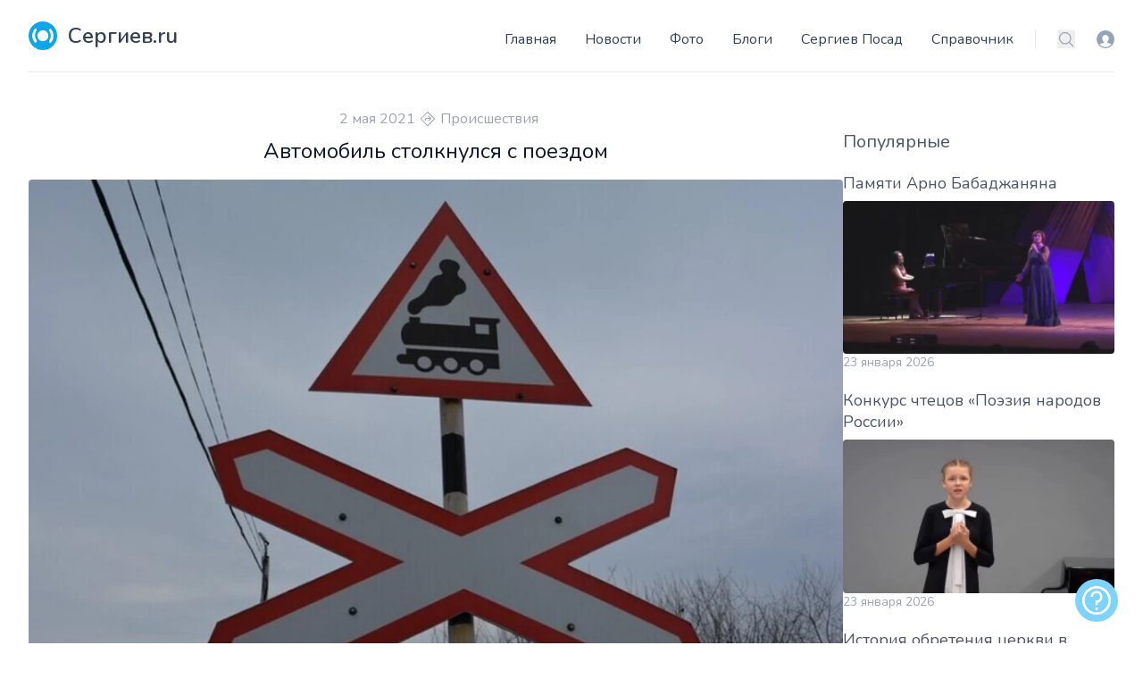

--- FILE ---
content_type: text/html; charset=utf-8
request_url: https://www.sergiev.ru/news/avtomobil-stolknulsya-s-poezdom
body_size: 15535
content:
<!DOCTYPE html>
<html lang="ru">
    <head>
        <meta charset="utf-8">
        <meta name="viewport" content="width=device-width, initial-scale=1">
        <meta name="csrf-token" content="irpT50V6VGfgQCuIAil3jG1bwGoRy4SyqMqx1qMN">
        <link rel="canonical" href="https://www.sergiev.ru/news/avtomobil-stolknulsya-s-poezdom"/>

        <title>Автомобиль столкнулся с поездом – Новости Сергиев.ru</title>
        <meta name="description" content="Автомобиль столкнулся с поездом"/>
        <link rel="shortcut icon" href="/favicon.ico" type="image/x-icon"/>

        <link rel="preconnect" href="https://fonts.googleapis.com">
        <link rel="preconnect" href="https://fonts.gstatic.com" crossorigin>
        <link rel="stylesheet" href="https://fonts.googleapis.com/css2?family=Nunito:wght@400;600;700&display=swap">

        <!-- Livewire Styles --><style >[wire\:loading][wire\:loading], [wire\:loading\.delay][wire\:loading\.delay], [wire\:loading\.inline-block][wire\:loading\.inline-block], [wire\:loading\.inline][wire\:loading\.inline], [wire\:loading\.block][wire\:loading\.block], [wire\:loading\.flex][wire\:loading\.flex], [wire\:loading\.table][wire\:loading\.table], [wire\:loading\.grid][wire\:loading\.grid], [wire\:loading\.inline-flex][wire\:loading\.inline-flex] {display: none;}[wire\:loading\.delay\.none][wire\:loading\.delay\.none], [wire\:loading\.delay\.shortest][wire\:loading\.delay\.shortest], [wire\:loading\.delay\.shorter][wire\:loading\.delay\.shorter], [wire\:loading\.delay\.short][wire\:loading\.delay\.short], [wire\:loading\.delay\.default][wire\:loading\.delay\.default], [wire\:loading\.delay\.long][wire\:loading\.delay\.long], [wire\:loading\.delay\.longer][wire\:loading\.delay\.longer], [wire\:loading\.delay\.longest][wire\:loading\.delay\.longest] {display: none;}[wire\:offline][wire\:offline] {display: none;}[wire\:dirty]:not(textarea):not(input):not(select) {display: none;}:root {--livewire-progress-bar-color: #2299dd;}[x-cloak] {display: none !important;}[wire\:cloak] {display: none !important;}dialog#livewire-error::backdrop {background-color: rgba(0, 0, 0, .6);}</style>
        <link rel="preload" as="style" href="https://www.sergiev.ru/build/assets/app.5740fe6d.css" /><link rel="modulepreload" href="https://www.sergiev.ru/build/assets/app.e14f26f2.js" /><link rel="stylesheet" href="https://www.sergiev.ru/build/assets/app.5740fe6d.css" data-navigate-track="reload" /><script type="module" src="https://www.sergiev.ru/build/assets/app.e14f26f2.js" data-navigate-track="reload"></script>                <!-- Yandex.RTB -->
<script>window.yaContextCb=window.yaContextCb||[]</script>
<script src="https://yandex.ru/ads/system/context.js" async></script>
                    <!-- Yandex.Metrika counter --> <script type="text/javascript" > (function(m,e,t,r,i,k,a){m[i]=m[i]||function(){(m[i].a=m[i].a||[]).push(arguments)}; m[i].l=1*new Date(); for (var j = 0; j < document.scripts.length; j++) {if (document.scripts[j].src === r) { return; }} k=e.createElement(t),a=e.getElementsByTagName(t)[0],k.async=1,k.src=r,a.parentNode.insertBefore(k,a)}) (window, document, "script", "https://mc.yandex.ru/metrika/tag.js", "ym"); ym(748718, "init", { clickmap:true, trackLinks:true, accurateTrackBounce:true, webvisor:true }); </script> <noscript><div><img src="https://mc.yandex.ru/watch/748718" style="position:absolute; left:-9999px;" alt="" /></div></noscript> <!-- /Yandex.Metrika counter -->
            </head>
    <body x-data="{navIsOpen: false,}" class="flex flex-col min-h-screen">
        <header class="bg-white container lg:px-8 mx-auto px-4 sm:px-6 sticky top-0 md:static z-50">
    <div class="border-b flex items-end justify-between pt-6 py-6 relative text-slate-700 text-sm">
        <a class="flex title-font font-medium items-center text-gray-900" href="/">
    <svg xmlns="http://www.w3.org/2000/svg"  xml:space="preserve"
     width="4.2334mm" height="2.7492mm" version="1.1"
     style="shape-rendering:geometricPrecision; text-rendering:geometricPrecision; image-rendering:optimizeQuality; fill-rule:evenodd; clip-rule:evenodd"
     viewBox="0 0 98 64" xmlns:xlink="http://www.w3.org/1999/xlink" class="fill-white w-8 h-8 text-white p-1 bg-sky-500 rounded-full">
        <path class="" d="M49 20c-7,0 -12,6 -12,12 0,7 6,12 12,12 7,0 12,-6 12,-12 0,-7 -6,-12 -12,-12z"/>
    <path class="" d="M79 62c-2,-2 -2,-6 -1,-8 5,-7 7,-14 7,-22 0,-8 -2,-16 -7,-22 -2,-2 -2,-6 1,-8 3,-3 7,-2 9,1 7,9 10,19 10,30 0,10 -3,21 -10,30 -2,3 -7,3 -9,1z"/>
    <path class="" d="M49 57c-14,0 -25,-11 -25,-25 0,-14 11,-25 25,-25 14,0 25,11 25,25 0,14 -11,25 -25,25z"/>
    <path class="" d="M19 62c-3,3 -7,2 -9,-1 -7,-9 -10,-19 -10,-30 0,-10 3,-21 10,-30 2,-3 7,-3 9,-1 2,2 2,6 1,8 -5,7 -7,14 -7,22 0,8 2,16 7,22 2,2 2,6 -1,8z"/>
</svg>
    <span class="ml-3 text-2xl text-slate-700 font-semibold">Сергиев.ru</span>
</a>
        <div class="flex items-center">
            <a href="/login?destination=news/avtomobil-stolknulsya-s-poezdom" rel="nofollow" class="text-slate-400 ml-6 block hover:text-sky-500 md:hidden">
                <span class="sr-only">Вход</span>
                <svg data-name="Layer 1" xmlns="http://www.w3.org/2000/svg" viewBox="0 0 16 16" class="w-5 h-5" fill="currentColor" aria-hidden="true">
                    <path d="M8 0a8 8 0 1 0 8 8 8 8 0 0 0-8-8zm0 15a7 7 0 0 1-5.19-2.32 2.71 2.71 0 0 1 1.7-1 13.11 13.11 0 0 0 1.29-.28 2.32 2.32 0 0 0 .94-.34 1.17 1.17 0 0 0-.27-.7 3.61 3.61 0 0 1-1.32-2.87A3.18 3.18 0 0 1 8 4.07a3.18 3.18 0 0 1 2.86 3.42 3.6 3.6 0 0 1-1.32 2.88 1.13 1.13 0 0 0-.27.69 2.68 2.68 0 0 0 .93.31 10.81 10.81 0 0 0 1.28.23 2.63 2.63 0 0 1 1.78 1A7 7 0 0 1 8 15z"/>
                </svg>
            </a>







            <div class="-my-1 ml-2 -mr-1 md:hidden">
                <button id="mobile-menu-button" type="button" class="text-slate-500 w-8 h-8 flex items-center justify-center hover:text-slate-600" @click.prevent="navIsOpen=!navIsOpen">
                    <span class="sr-only">Меню</span>
                    <svg xmlns="http://www.w3.org/2000/svg" fill="none" viewBox="0 0 24 24" stroke-width="1.5" stroke="currentColor" class="w-6 h-6 menu-open " x-show="!navIsOpen">
                        <path stroke-linecap="round" stroke-linejoin="round" d="M3.75 6.75h16.5M3.75 12h16.5m-16.5 5.25h16.5" />
                    </svg>
                    <svg xmlns="http://www.w3.org/2000/svg" fill="none" viewBox="0 0 24 24" stroke-width="1.5" stroke="currentColor" class="w-6 h-6 menu-close" x-show="navIsOpen">
                        <path stroke-linecap="round" stroke-linejoin="round" d="M6 18L18 6M6 6l12 12" />
                    </svg>
                </button>
            </div>
            <div id="menu-bar" class="absolute bg-white border items-center left-0 pb-8 top-full rounded shadow-lg w-full z-[999] md:flex md:border-0 md:pb-0 md:static md:shadow-none"
                 :class="navIsOpen ? '' : 'hidden'" x-transition:enter="duration-150" x-transition:leave="duration-100 ease-in">
                <nav>
    <ul class="items-center leading-loose lg:space-x-8 mb-4 px-4 md:px-0 md:flex md:mb-0 md:space-x-4 space-x-0 text-2xl md:text-base">
                    <li><a class="hover:text-sky-500 md:hidden lg:block" href="/">Главная</a></li>
                    <li><a class="hover:text-sky-500 " href="/news">Новости</a></li>
                    <li><a class="hover:text-sky-500 " href="/photo">Фото</a></li>
                    <li><a class="hover:text-sky-500 " href="/blog">Блоги</a></li>
                    <li><a class="hover:text-sky-500 " href="/wiki">Сергиев Посад</a></li>
                    <li><a class="hover:text-sky-500 " href="/address">Справочник</a></li>
            </ul>
</nav>

                <div class="flex items-center border-l border-slate-200 ml-6 pl-6">
                    <label class="sr-only" id="headlessui-listbox-label-2">Поиск</label>
                    <button type="button" id="headlessui-listbox-button-3" aria-haspopup="true" aria-expanded="false" aria-labelledby="headlessui-listbox-label-2 headlessui-listbox-button-undefined">
                        <a href="/search" rel="nofollow" class="text-slate-400 hover:text-sky-500">
                            <svg xmlns="http://www.w3.org/2000/svg" fill="none" viewBox="0 0 24 24" stroke-width="1.5" stroke="currentColor" class="w-5 h-5">
                                <path stroke-linecap="round" stroke-linejoin="round" d="M21 21l-5.197-5.197m0 0A7.5 7.5 0 105.196 5.196a7.5 7.5 0 0010.607 10.607z"/>
                            </svg>
                        </a>
                    </button>
                    <a href="/login?destination=news/avtomobil-stolknulsya-s-poezdom" rel="nofollow" class="ml-6 block text-slate-400 hover:text-sky-500">
                        <span class="sr-only">Вход</span>
                        <svg data-name="Layer 1" xmlns="http://www.w3.org/2000/svg" viewBox="0 0 16 16" class="w-5 h-5" fill="currentColor" aria-hidden="true">
                            <path d="M8 0a8 8 0 1 0 8 8 8 8 0 0 0-8-8zm0 15a7 7 0 0 1-5.19-2.32 2.71 2.71 0 0 1 1.7-1 13.11 13.11 0 0 0 1.29-.28 2.32 2.32 0 0 0 .94-.34 1.17 1.17 0 0 0-.27-.7 3.61 3.61 0 0 1-1.32-2.87A3.18 3.18 0 0 1 8 4.07a3.18 3.18 0 0 1 2.86 3.42 3.6 3.6 0 0 1-1.32 2.88 1.13 1.13 0 0 0-.27.69 2.68 2.68 0 0 0 .93.31 10.81 10.81 0 0 0 1.28.23 2.63 2.63 0 0 1 1.78 1A7 7 0 0 1 8 15z"/>
                        </svg>
                    </a>
                </div>
            </div>
        </div>
    </div>
</header>
        
        <main>
                <section id="news-detail" class="text-gray-600 body-font">
        <div class="max-w-7xl mx-auto px-4 sm:px-6 lg:px-8 my-10">
                        <div class="flex flex-col gap-10 lg:flex-row ">
                <div class="w-full lg:w-9/12">
                        <div class="col col-md-9">
        <article class="card mb-4" itemscope="" itemtype="http://schema.org/NewsArticle">
            <div itemprop="publisher" itemscope itemtype="https://schema.org/Organization" class="d-none">
                <div itemprop="logo" itemscope itemtype="https://schema.org/ImageObject">
                    <meta itemprop="url" content="https://sergiev.ru/sites/all/themes/sergiev2012/logo.png">
                    <meta itemprop="width" content="266">
                    <meta itemprop="height" content="40">
                </div>
                <meta itemprop="name" content="Segiev.ru">
            </div>
            <link itemprop="mainEntityOfPage" href="https://www.sergiev.ru/news/avtomobil-stolknulsya-s-poezdom"/>
                        <header class="card-header text-center">
                <div class="flex items-center justify-center mb-2 space-x-1.5 text-gray-400">
                    <meta itemprop="dateModified" content="2026-01-24T13:46:33+03:00">
                    <meta content="2021-05-02T16:18:57+03:00" itemProp="datePublished">
                    <time class="timeago" datetime="2021-05-02 16:18:57">2 мая 2021</time>                        <svg class="h-4 w-4">
                            <use xlink:href="/images/1sprite.svg#directions"></use>
                        </svg>
                        <a href="https://www.sergiev.ru/news/category/incident" itemprop="genre">Происшествия</a>                </div>
                <h1 class="text-2xl mb-4 px-10 font-medium text-slate-900" itemprop="headline">Автомобиль столкнулся с поездом</h1>
            </header>
            <media class="">
                                                            <picture>
        <source srcset="https://media.sergiev.ru/news/01/0b/010b66f3629f06091326f831b5b22208_poezd.webp" type="image/webp">
        <img src="https://media.sergiev.ru/convertor/news/01/0b/010b66f3629f06091326f831b5b22208_poezd.webp.jpg" class="rounded mb-3 w-full" alt="Автомобиль столкнулся с поездом" itemprop="image">
    </picture>
                                                </media>
            <div class="prose prose-lg max-w-none mt-10" itemprop="articleBody">
                <p> <strong>Сегодня в 19:24 на перегоне 81 км - Сергиев Посад Ярославского направления Московской железной дороги водитель легкового автомобиля, нарушив правила дорожного движения, выехал на пути и совершил столкновение с приближающимся грузовым поездом, сообщается на сайте Московской железной дороги.</strong></p>
<p> По предварительной информации, водитель легкового автомобиля и локомотивная бригада не пострадали в ДТП.</p>
<p> В результате данной аварии задерживается один пригородный поезд.</p>
<p> Автомобилистов призвали неукоснительно соблюдать правила дорожного движения. Их нарушение представляет опасность не только для водителей машин, но и создает угрозу для пассажиров поездов и членов локомотивных бригад.</p>

            </div>
            <div class="flex gap-2 justify-between my-6">
                <div class="">
                                            <a class="mr-3" href="https://www.sergiev.ru/news/tag/proisshestviya" title="Материалы с тегом происшествия">#происшествия</a>
                                            <a class="mr-3" href="https://www.sergiev.ru/news/tag/transport" title="Материалы с тегом транспорт">#транспорт</a>
                                    </div>
                <div class="flex flex-none">
                                            <span class="text-gray-400 mr-3 inline-flex items-center leading-none text-sm pr-3 py-1 border-r-2 border-gray-200">
                                  <svg class="w-4 h-4 mr-1" stroke="currentColor" stroke-width="2" fill="none" stroke-linecap="round" stroke-linejoin="round" viewBox="0 0 24 24">
                                    <path d="M1 12s4-8 11-8 11 8 11 8-4 8-11 8-11-8-11-8z"></path>
                                    <circle cx="12" cy="12" r="3"></circle>
                                  </svg>781
                                </span>
                                                            <span class="text-gray-400 inline-flex items-center leading-none text-sm">
                            <meta itemprop="author" content=" @ Вперед">
                            
                            <svg class="h-4 mx-1 w-4"><use xlink:href="/images/1sprite.svg#fingerprint"></use></svg>
                                                    <a href="http://vperedsp.ru/novosti/323-nomer-033-15999-ot-05-05-2021/21559-avtomobil-stolknulsya-s-poezdom" target="_blank" rel="nofollow" title="Источник Вперед">Вперед</a>
                                                </span>
                </div>
            </div>
        </article>
    </div>
                </div>
                <div class="lg:w-3/12 w-full">
                        <div class="grid gap-6 grid-cols-1 sm:grid-cols-2 md:grid-cols-3 lg:grid-cols-1">
        <!-- Yandex.RTB R-A-1593483-4 -->
        <div id="yandex_rtb_R-A-1593483-4"></div>
        <script>
            window.yaContextCb.push(() => {
                Ya.Context.AdvManager.render({
                    "blockId": "R-A-1593483-4",
                    "renderTo": "yandex_rtb_R-A-1593483-4"
                })
            })
        </script>
        <div class="grid gap-3">
        <h2 class="text-xl font-medium title-font mb-2">Популярные</h2>
                    <div>
                <a href="https://www.sergiev.ru/news/pamiati-arno-babadzaniana">
                    <h3 class="title-font text-lg hover:text-sky-800 leading-snug">Памяти Арно Бабаджаняна</h3>
                                            <picture>
        <source srcset="https://media.sergiev.ru/cache/250x/news/26/e4/26e4c621d6738e752c31101e90b8b931_c1b9bb70305a81586287db298070627d_XL.webp" type="image/webp">
        <img src="https://media.sergiev.ru/convertor/cache/250x/news/26/e4/26e4c621d6738e752c31101e90b8b931_c1b9bb70305a81586287db298070627d_XL.webp.jpg" class="rounded w-full hidden lg:block mt-2" alt="Памяти Арно Бабаджаняна">
    </picture>
                                    </a>
                <div class="hidden items-center lg:flex mb-2 space-x-1.5 text-gray-400 text-sm">
                    <time
                        datetime="2026-01-23 13:34:01">23 января 2026</time>                </div>
            </div>
                    <div>
                <a href="https://www.sergiev.ru/news/konkurs-ctecov-poeziia-narodov-rossii">
                    <h3 class="title-font text-lg hover:text-sky-800 leading-snug">Конкурс чтецов «Поэзия народов России»</h3>
                                            <picture>
        <source srcset="https://media.sergiev.ru/cache/250x/news/9f/b9/9fb9841db1babbd70f136cf2b0d85111_f5ef00e82d4a038d8a1e356ebd99bcdb_XL.webp" type="image/webp">
        <img src="https://media.sergiev.ru/convertor/cache/250x/news/9f/b9/9fb9841db1babbd70f136cf2b0d85111_f5ef00e82d4a038d8a1e356ebd99bcdb_XL.webp.jpg" class="rounded w-full hidden lg:block mt-2" alt="Конкурс чтецов «Поэзия народов России»">
    </picture>
                                    </a>
                <div class="hidden items-center lg:flex mb-2 space-x-1.5 text-gray-400 text-sm">
                    <time
                        datetime="2026-01-23 15:41:43">23 января 2026</time>                </div>
            </div>
                    <div>
                <a href="https://www.sergiev.ru/news/istoriia-obreteniia-cerkvi-v-putiatine">
                    <h3 class="title-font text-lg hover:text-sky-800 leading-snug">История обретения церкви в Путятине</h3>
                                            <picture>
        <source srcset="https://media.sergiev.ru/cache/250x/news/b7/ab/b7abcdf5f058e334a949b739d6075f4e_0224cf1756085de7ba134582fec79e8a_XL.webp" type="image/webp">
        <img src="https://media.sergiev.ru/convertor/cache/250x/news/b7/ab/b7abcdf5f058e334a949b739d6075f4e_0224cf1756085de7ba134582fec79e8a_XL.webp.jpg" class="rounded w-full hidden lg:block mt-2" alt="История обретения церкви в Путятине">
    </picture>
                                    </a>
                <div class="hidden items-center lg:flex mb-2 space-x-1.5 text-gray-400 text-sm">
                    <time
                        datetime="2026-01-23 15:30:29">23 января 2026</time>                </div>
            </div>
                    <div>
                <a href="https://www.sergiev.ru/news/borba-za-proezd">
                    <h3 class="title-font text-lg hover:text-sky-800 leading-snug">Борьба за проезд</h3>
                                            <picture>
        <source srcset="https://media.sergiev.ru/cache/250x/news/ba/96/ba9625535401d6a74b8dcc130312b175_redirect=1.webp" type="image/webp">
        <img src="https://media.sergiev.ru/convertor/cache/250x/news/ba/96/ba9625535401d6a74b8dcc130312b175_redirect=1.webp.jpg" class="rounded w-full hidden lg:block mt-2" alt="Борьба за проезд">
    </picture>
                                    </a>
                <div class="hidden items-center lg:flex mb-2 space-x-1.5 text-gray-400 text-sm">
                    <time
                        datetime="2026-01-23 19:18:16">23 января 2026</time>                </div>
            </div>
                    <div>
                <a href="https://www.sergiev.ru/news/kompozitor-sveta-i-radosti-1">
                    <h3 class="title-font text-lg hover:text-sky-800 leading-snug">Композитор света и радости</h3>
                                            <picture>
        <source srcset="https://media.sergiev.ru/cache/250x/news/9f/9e/9f9eed75f07aaaf7762b9f3fd0c3fa4f_redirect=1.webp" type="image/webp">
        <img src="https://media.sergiev.ru/convertor/cache/250x/news/9f/9e/9f9eed75f07aaaf7762b9f3fd0c3fa4f_redirect=1.webp.jpg" class="rounded w-full hidden lg:block mt-2" alt="Композитор света и радости">
    </picture>
                                    </a>
                <div class="hidden items-center lg:flex mb-2 space-x-1.5 text-gray-400 text-sm">
                    <time
                        datetime="2026-01-23 18:17:34">23 января 2026</time>                </div>
            </div>
            </div>
        <div>
        <h2 class="text-lg font-medium title-font mb-2">Разделы</h2>
        <div class="leading-8">
                            <a class="link mr-2" href="https://www.sergiev.ru/news/category/communal-service">ЖКХ</a>
                            <a class="link mr-2" href="https://www.sergiev.ru/news/category/health">Здоровье</a>
                            <a class="link mr-2" href="https://www.sergiev.ru/news/category/culture">Культура</a>
                            <a class="link mr-2" href="https://www.sergiev.ru/news/category/society">Общество</a>
                            <a class="link mr-2" href="https://www.sergiev.ru/news/category/weather">Погода</a>
                            <a class="link mr-2" href="https://www.sergiev.ru/news/category/politic">Политика</a>
                            <a class="link mr-2" href="https://www.sergiev.ru/news/category/incident">Происшествия</a>
                            <a class="link mr-2" href="https://www.sergiev.ru/news/category/religion">Религия</a>
                            <a class="link mr-2" href="https://www.sergiev.ru/news/category/sport">Спорт</a>
                            <a class="link mr-2" href="https://www.sergiev.ru/news/category/transport">Транспорт</a>
                            <a class="link mr-2" href="https://www.sergiev.ru/news/category/ecology">Экология</a>
                            <a class="link mr-2" href="https://www.sergiev.ru/news/category/business">Экономика</a>
                    </div>
    </div>
        <div>
        <div class="card-body">
            <h2 class="text-lg font-medium title-font mb-2">Теги, топ 10 </h2>
            <div class="leading-8">
                                    <a class="link mr-2" href="https://www.sergiev.ru/news/tag/sergievoposadskiygorodskoyokrug">#сергиевопосадскийгородскойокруг</a>
                                    <a class="link mr-2" href="https://www.sergiev.ru/news/tag/obshchestvo">#общество</a>
                                    <a class="link mr-2" href="https://www.sergiev.ru/news/tag/kultura">#культура</a>
                                    <a class="link mr-2" href="https://www.sergiev.ru/news/tag/sergievposad">#сергиевпосад</a>
                                    <a class="link mr-2" href="https://www.sergiev.ru/news/tag/obrazovanie">#образование</a>
                                    <a class="link mr-2" href="https://www.sergiev.ru/news/tag/medicina">#медицина</a>
                                    <a class="link mr-2" href="https://www.sergiev.ru/news/tag/zhkh">#жкх</a>
                                    <a class="link mr-2" href="https://www.sergiev.ru/news/tag/sport">#спорт</a>
                                    <a class="link mr-2" href="https://www.sergiev.ru/news/tag/blagoustroystvo">#благоустройство</a>
                                    <a class="link mr-2" href="https://www.sergiev.ru/news/tag/pogoda">#погода</a>
                            </div>
        </div>
    </div>
    </div>
                </div>
            </div>
                    </div>
    </section>
        </main>

            <div class="mt-24">
        <script>
            document.addEventListener('alpine:init', () => {
                Alpine.data('carousel', (item) => ({
                    container: null,
                    prev: null,
                    next: null,
                    _call: null,
                    timeout: 2000,
                    init() {
                        this.container = this.$refs.container
                        this.update();
                        this.container.addEventListener('scroll', this.update.bind(this), {passive: true});
                        this.autoplay(this.next);
                    },
                    update() {
                        const rect = this.container.getBoundingClientRect();

                        const visibleElements = Array.from(this.container.children).filter((child) => {
                            const childRect = child.getBoundingClientRect()

                            return childRect.left >= rect.left && childRect.right <= rect.right;
                        });

                        if (visibleElements.length > 0) {
                            this.prev = this.getPrevElement(visibleElements);
                            this.next = this.getNextElement(visibleElements);
                        }
                    },
                    getPrevElement(list) {
                        const sibling = list[0].previousElementSibling;

                        if (sibling instanceof HTMLElement) {
                            return sibling;
                        }

                        return null;
                    },
                    getNextElement(list) {
                        const sibling = list[list.length - 1].nextElementSibling;

                        if (sibling instanceof HTMLElement) {
                            return sibling;
                        }

                        return null;
                    },
                    scrollTo(element) {
                        const current = this.container;

                        if (!current || !element) return;

                        const nextScrollPosition =
                            element.offsetLeft +
                            element.getBoundingClientRect().width / 2 -
                            current.getBoundingClientRect().width / 2;

                        current.scroll({
                            left: nextScrollPosition,
                            behavior: 'smooth',
                        });
                    },
                    autoplay() {
                        if (this.next !== null) {
                            this.scrollTo(this.next);
                        } else {
                            this.container.scroll({left:0,  behavior: 'smooth',});
                        }
                        window.clearTimeout(this._call);
                        this._call = window.setTimeout(()=>this.autoplay(), this.timeout);
                    }
                }))
            })
        </script>

        <div class="mt-12 flex mx-auto items-center">
            <div x-data="carousel" class="relative overflow-hidden group text-center z-10">
                <span class="-m-20 absolute bg-slate-100 mt-2 px-5 py-3 top-16 z-50">
                    <a class="btn btn-light rounded-0" href="/photo">Фото @ Сергиев.ru</a>
                </span>
                <div x-ref="container" class="flex overflow-x-scroll scroll-snap-x snap-start no-scrollbar"
                     x-swipe:left="scrollTo(prev)" x-swipe:right="scrollTo(next)">
                                            <div
                            class="flex-auto flex-grow-0 flex-shrink-0 items-center justify-center snap-center overflow-hidden brightness-50 hover:brightness-100 hover:scale-105 transition ease-in-out">
                            <a class="relative" href="">
                                <picture>
        <source srcset="https://media.sergiev.ru/cache/440x/photo/44/d4/44d4fb521ae3890fc044573c8effe55d_dsc-0727-1-1jpg.webp" type="image/webp">
        <img src="https://media.sergiev.ru/convertor/cache/440x/photo/44/d4/44d4fb521ae3890fc044573c8effe55d_dsc-0727-1-1jpg.webp.jpg" id="photo52845" class="h-48 w-auto" title="Исток Хадаты" alt="Исток Хадаты">
    </picture>
                            </a>
                        </div>
                                            <div
                            class="flex-auto flex-grow-0 flex-shrink-0 items-center justify-center snap-center overflow-hidden brightness-50 hover:brightness-100 hover:scale-105 transition ease-in-out">
                            <a class="relative" href="">
                                <picture>
        <source srcset="https://media.sergiev.ru/cache/440x/photo/9b/4c/9b4c6ed7d8a9b9a6deca48b90e28126d_20260124-140626jpg.webp" type="image/webp">
        <img src="https://media.sergiev.ru/convertor/cache/440x/photo/9b/4c/9b4c6ed7d8a9b9a6deca48b90e28126d_20260124-140626jpg.webp.jpg" id="photo52843" class="h-48 w-auto" title="Сквозь кружево белое солнце лучится" alt="Сквозь кружево белое солнце лучится">
    </picture>
                            </a>
                        </div>
                                            <div
                            class="flex-auto flex-grow-0 flex-shrink-0 items-center justify-center snap-center overflow-hidden brightness-50 hover:brightness-100 hover:scale-105 transition ease-in-out">
                            <a class="relative" href="">
                                <picture>
        <source srcset="https://media.sergiev.ru/cache/440x/photo/2e/62/2e621d290e5227713bf2d66633b7109e_dsc-5115-19-1-1jpg.webp" type="image/webp">
        <img src="https://media.sergiev.ru/convertor/cache/440x/photo/2e/62/2e621d290e5227713bf2d66633b7109e_dsc-5115-19-1-1jpg.webp.jpg" id="photo52842" class="h-48 w-auto" title="Ветла" alt="Ветла">
    </picture>
                            </a>
                        </div>
                                            <div
                            class="flex-auto flex-grow-0 flex-shrink-0 items-center justify-center snap-center overflow-hidden brightness-50 hover:brightness-100 hover:scale-105 transition ease-in-out">
                            <a class="relative" href="">
                                <picture>
        <source srcset="https://media.sergiev.ru/cache/440x/photo/8e/2a/8e2aa2e3f8bd0d7bb42f551bd1656f92_001-2026-01-22-img-20260122-112832-50jpg.webp" type="image/webp">
        <img src="https://media.sergiev.ru/convertor/cache/440x/photo/8e/2a/8e2aa2e3f8bd0d7bb42f551bd1656f92_001-2026-01-22-img-20260122-112832-50jpg.webp.jpg" id="photo52841" class="h-48 w-auto" title="январь 2026, зачекинился в пожарке" alt="январь 2026, зачекинился в пожарке">
    </picture>
                            </a>
                        </div>
                                            <div
                            class="flex-auto flex-grow-0 flex-shrink-0 items-center justify-center snap-center overflow-hidden brightness-50 hover:brightness-100 hover:scale-105 transition ease-in-out">
                            <a class="relative" href="">
                                <picture>
        <source srcset="https://media.sergiev.ru/cache/440x/photo/52/f2/52f2e9c08958e1cabf55ca1ce85c8aad_p1330912-obrabotanojpg.webp" type="image/webp">
        <img src="https://media.sergiev.ru/convertor/cache/440x/photo/52/f2/52f2e9c08958e1cabf55ca1ce85c8aad_p1330912-obrabotanojpg.webp.jpg" id="photo52840" class="h-48 w-auto" title="Часовня Сергия Радонежского" alt="Часовня Сергия Радонежского">
    </picture>
                            </a>
                        </div>
                                            <div
                            class="flex-auto flex-grow-0 flex-shrink-0 items-center justify-center snap-center overflow-hidden brightness-50 hover:brightness-100 hover:scale-105 transition ease-in-out">
                            <a class="relative" href="">
                                <picture>
        <source srcset="https://media.sergiev.ru/cache/440x/photo/89/0d/890d9403a8df9884d38fb8fefeeeb2fc_014-2026-01-21-dmr-0051jpg.webp" type="image/webp">
        <img src="https://media.sergiev.ru/convertor/cache/440x/photo/89/0d/890d9403a8df9884d38fb8fefeeeb2fc_014-2026-01-21-dmr-0051jpg.webp.jpg" id="photo52839" class="h-48 w-auto" title="январь 2026, в гимназии №5" alt="январь 2026, в гимназии №5">
    </picture>
                            </a>
                        </div>
                                            <div
                            class="flex-auto flex-grow-0 flex-shrink-0 items-center justify-center snap-center overflow-hidden brightness-50 hover:brightness-100 hover:scale-105 transition ease-in-out">
                            <a class="relative" href="">
                                <picture>
        <source srcset="https://media.sergiev.ru/cache/440x/photo/67/31/67314ce89b0d34b7b4863aad36ebb9d5_010-2026-01-21-dmr-0042jpg.webp" type="image/webp">
        <img src="https://media.sergiev.ru/convertor/cache/440x/photo/67/31/67314ce89b0d34b7b4863aad36ebb9d5_010-2026-01-21-dmr-0042jpg.webp.jpg" id="photo52838" class="h-48 w-auto" title="январь 2026, в гимназии №5" alt="январь 2026, в гимназии №5">
    </picture>
                            </a>
                        </div>
                                            <div
                            class="flex-auto flex-grow-0 flex-shrink-0 items-center justify-center snap-center overflow-hidden brightness-50 hover:brightness-100 hover:scale-105 transition ease-in-out">
                            <a class="relative" href="">
                                <picture>
        <source srcset="https://media.sergiev.ru/cache/440x/photo/1f/92/1f92c0d7b9ee251f4bdc3280c06d70e1_dsc-09531jpg.webp" type="image/webp">
        <img src="https://media.sergiev.ru/convertor/cache/440x/photo/1f/92/1f92c0d7b9ee251f4bdc3280c06d70e1_dsc-09531jpg.webp.jpg" id="photo52837" class="h-48 w-auto" title="Снежные игры - веселая детская пора!" alt="Снежные игры - веселая детская пора!">
    </picture>
                            </a>
                        </div>
                                            <div
                            class="flex-auto flex-grow-0 flex-shrink-0 items-center justify-center snap-center overflow-hidden brightness-50 hover:brightness-100 hover:scale-105 transition ease-in-out">
                            <a class="relative" href="">
                                <picture>
        <source srcset="https://media.sergiev.ru/cache/440x/photo/31/4e/314e1cc58bf160ff5fc49a72e2170dbb_dsc-09482jpg.webp" type="image/webp">
        <img src="https://media.sergiev.ru/convertor/cache/440x/photo/31/4e/314e1cc58bf160ff5fc49a72e2170dbb_dsc-09482jpg.webp.jpg" id="photo52836" class="h-48 w-auto" title="ЗИМНЕЕ СОЛНЦЕ" alt="ЗИМНЕЕ СОЛНЦЕ">
    </picture>
                            </a>
                        </div>
                                            <div
                            class="flex-auto flex-grow-0 flex-shrink-0 items-center justify-center snap-center overflow-hidden brightness-50 hover:brightness-100 hover:scale-105 transition ease-in-out">
                            <a class="relative" href="">
                                <picture>
        <source srcset="https://media.sergiev.ru/cache/440x/photo/61/d8/61d8f3639f9c63a0d348c1d906d5e4c5_dsc-5108-1-1jpg.webp" type="image/webp">
        <img src="https://media.sergiev.ru/convertor/cache/440x/photo/61/d8/61d8f3639f9c63a0d348c1d906d5e4c5_dsc-5108-1-1jpg.webp.jpg" id="photo52834" class="h-48 w-auto" title="Келарский пруд. Январь 3" alt="Келарский пруд. Январь 3">
    </picture>
                            </a>
                        </div>
                                            <div
                            class="flex-auto flex-grow-0 flex-shrink-0 items-center justify-center snap-center overflow-hidden brightness-50 hover:brightness-100 hover:scale-105 transition ease-in-out">
                            <a class="relative" href="">
                                <picture>
        <source srcset="https://media.sergiev.ru/cache/440x/photo/d2/b1/d2b175d0e735e4fd607c82f4cc240fe0_dsc-5103-06-1jpg.webp" type="image/webp">
        <img src="https://media.sergiev.ru/convertor/cache/440x/photo/d2/b1/d2b175d0e735e4fd607c82f4cc240fe0_dsc-5103-06-1jpg.webp.jpg" id="photo52833" class="h-48 w-auto" title="Келарский пруд. Январь 2" alt="Келарский пруд. Январь 2">
    </picture>
                            </a>
                        </div>
                                            <div
                            class="flex-auto flex-grow-0 flex-shrink-0 items-center justify-center snap-center overflow-hidden brightness-50 hover:brightness-100 hover:scale-105 transition ease-in-out">
                            <a class="relative" href="">
                                <picture>
        <source srcset="https://media.sergiev.ru/cache/440x/photo/20/d1/20d12719fedc1087890cc13f194c80e1_111-2026-01-20-dmr-0614jpg.webp" type="image/webp">
        <img src="https://media.sergiev.ru/convertor/cache/440x/photo/20/d1/20d12719fedc1087890cc13f194c80e1_111-2026-01-20-dmr-0614jpg.webp.jpg" id="photo52832" class="h-48 w-auto" title="январь 2026" alt="январь 2026">
    </picture>
                            </a>
                        </div>
                                            <div
                            class="flex-auto flex-grow-0 flex-shrink-0 items-center justify-center snap-center overflow-hidden brightness-50 hover:brightness-100 hover:scale-105 transition ease-in-out">
                            <a class="relative" href="">
                                <picture>
        <source srcset="https://media.sergiev.ru/cache/440x/photo/0d/e4/0de440a8eff36a068a9cfba49eea1b88_084-2026-01-20-dmr-0418jpg.webp" type="image/webp">
        <img src="https://media.sergiev.ru/convertor/cache/440x/photo/0d/e4/0de440a8eff36a068a9cfba49eea1b88_084-2026-01-20-dmr-0418jpg.webp.jpg" id="photo52831" class="h-48 w-auto" title="январь 2026" alt="январь 2026">
    </picture>
                            </a>
                        </div>
                                            <div
                            class="flex-auto flex-grow-0 flex-shrink-0 items-center justify-center snap-center overflow-hidden brightness-50 hover:brightness-100 hover:scale-105 transition ease-in-out">
                            <a class="relative" href="">
                                <picture>
        <source srcset="https://media.sergiev.ru/cache/440x/photo/24/10/2410311a9c526b180d3a9eef05369a0d_042-2026-01-20-dmr-0226jpg.webp" type="image/webp">
        <img src="https://media.sergiev.ru/convertor/cache/440x/photo/24/10/2410311a9c526b180d3a9eef05369a0d_042-2026-01-20-dmr-0226jpg.webp.jpg" id="photo52830" class="h-48 w-auto" title="январь 2026" alt="январь 2026">
    </picture>
                            </a>
                        </div>
                                            <div
                            class="flex-auto flex-grow-0 flex-shrink-0 items-center justify-center snap-center overflow-hidden brightness-50 hover:brightness-100 hover:scale-105 transition ease-in-out">
                            <a class="relative" href="">
                                <picture>
        <source srcset="https://media.sergiev.ru/cache/440x/photo/14/1c/141c632ffac290f4d5d4f4567f60ba08_109-2026-01-20-dmr-0595-50jpg.webp" type="image/webp">
        <img src="https://media.sergiev.ru/convertor/cache/440x/photo/14/1c/141c632ffac290f4d5d4f4567f60ba08_109-2026-01-20-dmr-0595-50jpg.webp.jpg" id="photo52829" class="h-48 w-auto" title="январь 2026, морозно" alt="январь 2026, морозно">
    </picture>
                            </a>
                        </div>
                                            <div
                            class="flex-auto flex-grow-0 flex-shrink-0 items-center justify-center snap-center overflow-hidden brightness-50 hover:brightness-100 hover:scale-105 transition ease-in-out">
                            <a class="relative" href="">
                                <picture>
        <source srcset="https://media.sergiev.ru/cache/440x/photo/8f/d5/8fd56c2d34bffc7602a9f44c077267f5_dsc-00381jpg.webp" type="image/webp">
        <img src="https://media.sergiev.ru/convertor/cache/440x/photo/8f/d5/8fd56c2d34bffc7602a9f44c077267f5_dsc-00381jpg.webp.jpg" id="photo52828" class="h-48 w-auto" title="Рождественская игрушка" alt="Рождественская игрушка">
    </picture>
                            </a>
                        </div>
                                            <div
                            class="flex-auto flex-grow-0 flex-shrink-0 items-center justify-center snap-center overflow-hidden brightness-50 hover:brightness-100 hover:scale-105 transition ease-in-out">
                            <a class="relative" href="">
                                <picture>
        <source srcset="https://media.sergiev.ru/cache/440x/photo/ce/1d/ce1d84096d4600238dc3f1c9be3dddf0_dsc-01071jpg.webp" type="image/webp">
        <img src="https://media.sergiev.ru/convertor/cache/440x/photo/ce/1d/ce1d84096d4600238dc3f1c9be3dddf0_dsc-01071jpg.webp.jpg" id="photo52827" class="h-48 w-auto" title="Чин Великого Освящения Воды" alt="Чин Великого Освящения Воды">
    </picture>
                            </a>
                        </div>
                                            <div
                            class="flex-auto flex-grow-0 flex-shrink-0 items-center justify-center snap-center overflow-hidden brightness-50 hover:brightness-100 hover:scale-105 transition ease-in-out">
                            <a class="relative" href="">
                                <picture>
        <source srcset="https://media.sergiev.ru/cache/440x/photo/50/3a/503a273c53493fa8cb0c510252ea25f1_dsc-01091jpg.webp" type="image/webp">
        <img src="https://media.sergiev.ru/convertor/cache/440x/photo/50/3a/503a273c53493fa8cb0c510252ea25f1_dsc-01091jpg.webp.jpg" id="photo52825" class="h-48 w-auto" title="Чин Великого Освящения Воды" alt="Чин Великого Освящения Воды">
    </picture>
                            </a>
                        </div>
                                            <div
                            class="flex-auto flex-grow-0 flex-shrink-0 items-center justify-center snap-center overflow-hidden brightness-50 hover:brightness-100 hover:scale-105 transition ease-in-out">
                            <a class="relative" href="">
                                <picture>
        <source srcset="https://media.sergiev.ru/cache/440x/photo/3f/8a/3f8ae36f086777fee46a6a3638af0f09_dsc-09751jpg.webp" type="image/webp">
        <img src="https://media.sergiev.ru/convertor/cache/440x/photo/3f/8a/3f8ae36f086777fee46a6a3638af0f09_dsc-09751jpg.webp.jpg" id="photo52824" class="h-48 w-auto" title="После Святого Причастия" alt="После Святого Причастия">
    </picture>
                            </a>
                        </div>
                                            <div
                            class="flex-auto flex-grow-0 flex-shrink-0 items-center justify-center snap-center overflow-hidden brightness-50 hover:brightness-100 hover:scale-105 transition ease-in-out">
                            <a class="relative" href="">
                                <picture>
        <source srcset="https://media.sergiev.ru/cache/440x/photo/61/00/6100ccdcf547f5d015db2a7640929668_20260118-114255-1-1jpg.webp" type="image/webp">
        <img src="https://media.sergiev.ru/convertor/cache/440x/photo/61/00/6100ccdcf547f5d015db2a7640929668_20260118-114255-1-1jpg.webp.jpg" id="photo52823" class="h-48 w-auto" title="Дикая яблоня и лисий след" alt="Дикая яблоня и лисий след">
    </picture>
                            </a>
                        </div>
                                    </div>
                <div @click="scrollTo(prev)" x-show="prev !== null"
                     class="hidden md:block absolute top-1/2 left-0 bg-white p-2 rounded-full transition-transform ease-in-out transform -translate-x-full -translate-y-1/2 group-hover:translate-x-0 cursor-pointer">
                    <div>&lt;</div>
                </div>
                <div @click="scrollTo(next)" x-show="next !== null"
                     class="hidden md:block absolute top-1/2 right-0 bg-white p-2 rounded-full transition-transform ease-in-out transform translate-x-full -translate-y-1/2 group-hover:translate-x-0 cursor-pointer">
                    <div>&gt;</div>
                </div>
            </div>
        </div>
    </div>



        <footer class="mt-auto">
            <div class="bg-slate-900 text-slate-400 px-">
    <ul class="flex justify-center space-x-8 py-4">
        <li class=""><a class="" href="/news">Новости</a></li>
        <li class=""><a class="" href="/photo">Фото</a></li>
        <li class=""><a class="" href="/rules">Условия использования</a></li>
        <li class=""><a class="" href="/promo">Промо статьи</a></li>
    </ul>
    <div class="border-slate-700 border-t text-center py-4">
        © Сергиев.ru 2008-2026
    </div>
</div>
        </footer>

                <div wire:snapshot="{&quot;data&quot;:{&quot;form&quot;:&quot;login&quot;,&quot;destination&quot;:&quot;news\/avtomobil-stolknulsya-s-poezdom&quot;,&quot;authForms&quot;:[{&quot;login&quot;:&quot;forms.login&quot;,&quot;register&quot;:&quot;pages.auth.register&quot;,&quot;forgot&quot;:&quot;pages.auth.forgot-password&quot;,&quot;reset&quot;:&quot;pages.auth.reset-password&quot;,&quot;confirm&quot;:&quot;pages.auth.confirm-password&quot;,&quot;verify&quot;:&quot;pages.auth.verify-email&quot;},{&quot;s&quot;:&quot;arr&quot;}]},&quot;memo&quot;:{&quot;id&quot;:&quot;nDuy3reafiogXFAK7sOo&quot;,&quot;name&quot;:&quot;forms.auth&quot;,&quot;path&quot;:&quot;news\/avtomobil-stolknulsya-s-poezdom&quot;,&quot;method&quot;:&quot;GET&quot;,&quot;release&quot;:&quot;a-a-a&quot;,&quot;children&quot;:{&quot;login&quot;:[&quot;div&quot;,&quot;UJSq3Q8JLIPllt8OFq4j&quot;]},&quot;scripts&quot;:[],&quot;assets&quot;:[],&quot;errors&quot;:[],&quot;locale&quot;:&quot;ru&quot;},&quot;checksum&quot;:&quot;9cecf8cc1f0704811d5fa24e87c085d07602edc742840b8d31842536bad945cd&quot;}" wire:effects="[]" wire:id="nDuy3reafiogXFAK7sOo">
    <div x-data="{ authShow: false }" @open-auth.window="authShow = $event.detail">
        <div x-show="authShow" class="fixed inset-0 z-50 overflow-y-auto" aria-labelledby="modal-title" role="dialog" aria-modal="true">
            <div class="flex items-end justify-center min-h-screen px-4 text-center md:items-center sm:block sm:p-0">
                <div x-cloak @click="authShow = false; $wire.set('form', 'login')" x-show="authShow"
                     x-transition:enter="transition ease-out duration-300 transform"
                     x-transition:enter-start="opacity-0"
                     x-transition:enter-end="opacity-100"
                     x-transition:leave="transition ease-in duration-200 transform"
                     x-transition:leave-start="opacity-100"
                     x-transition:leave-end="opacity-0"
                     class="fixed inset-0 transition-opacity bg-gray-500 bg-opacity-95" aria-hidden="true"
                ></div>

                <div x-cloak x-show="authShow"
                     x-transition:enter="transition ease-out duration-300 transform"
                     x-transition:enter-start="opacity-0 translate-y-4 sm:translate-y-0 sm:scale-95"
                     x-transition:enter-end="opacity-100 translate-y-0 sm:scale-100"
                     x-transition:leave="transition ease-in duration-200 transform"
                     x-transition:leave-start="opacity-100 translate-y-0 sm:scale-100"
                     x-transition:leave-end="opacity-0 translate-y-4 sm:translate-y-0 sm:scale-95"
                     class="inline-block w-full mt-4 md:mt-10 sm:max-w-md transition-all transform"
                >
                    <!--[if BLOCK]><![endif]-->                        <!--[if BLOCK]><![endif]-->                        <div wire:snapshot="{&quot;data&quot;:{&quot;form&quot;:&quot;login&quot;,&quot;login&quot;:&quot;&quot;,&quot;password&quot;:&quot;&quot;,&quot;remember&quot;:false,&quot;destination&quot;:&quot;news\/avtomobil-stolknulsya-s-poezdom&quot;},&quot;memo&quot;:{&quot;id&quot;:&quot;UJSq3Q8JLIPllt8OFq4j&quot;,&quot;name&quot;:&quot;forms.login&quot;,&quot;path&quot;:&quot;news\/avtomobil-stolknulsya-s-poezdom&quot;,&quot;method&quot;:&quot;GET&quot;,&quot;release&quot;:&quot;a-a-a&quot;,&quot;children&quot;:[],&quot;scripts&quot;:[],&quot;assets&quot;:[],&quot;errors&quot;:[],&quot;locale&quot;:&quot;ru&quot;},&quot;checksum&quot;:&quot;10e8be13b95ac2ab7aba30b1ada92a5ef2c3a328418f7f67fa672d4efae24af2&quot;}" wire:effects="{&quot;url&quot;:{&quot;destination&quot;:{&quot;as&quot;:null,&quot;use&quot;:&quot;replace&quot;,&quot;alwaysShow&quot;:false,&quot;except&quot;:null}}}" wire:id="UJSq3Q8JLIPllt8OFq4j">
    <div class="w-full">
    <a class="flex title-font font-medium items-center text-gray-900 justify-center mx-auto fill-white">
    <svg xmlns="http://www.w3.org/2000/svg"  xml:space="preserve"
     width="4.2334mm" height="2.7492mm" version="1.1"
     style="shape-rendering:geometricPrecision; text-rendering:geometricPrecision; image-rendering:optimizeQuality; fill-rule:evenodd; clip-rule:evenodd"
     viewBox="0 0 98 64" xmlns:xlink="http://www.w3.org/1999/xlink" class="fill-white w-8 h-8 text-white p-1 bg-sky-500 rounded-full">
        <path class="" d="M49 20c-7,0 -12,6 -12,12 0,7 6,12 12,12 7,0 12,-6 12,-12 0,-7 -6,-12 -12,-12z"/>
    <path class="" d="M79 62c-2,-2 -2,-6 -1,-8 5,-7 7,-14 7,-22 0,-8 -2,-16 -7,-22 -2,-2 -2,-6 1,-8 3,-3 7,-2 9,1 7,9 10,19 10,30 0,10 -3,21 -10,30 -2,3 -7,3 -9,1z"/>
    <path class="" d="M49 57c-14,0 -25,-11 -25,-25 0,-14 11,-25 25,-25 14,0 25,11 25,25 0,14 -11,25 -25,25z"/>
    <path class="" d="M19 62c-3,3 -7,2 -9,-1 -7,-9 -10,-19 -10,-30 0,-10 3,-21 10,-30 2,-3 7,-3 9,-1 2,2 2,6 1,8 -5,7 -7,14 -7,22 0,8 2,16 7,22 2,2 2,6 -1,8z"/>
</svg>
    <span class="ml-3 text-2xl text-slate-700 font-semibold">Сергиев.ru</span>
</a>
    <h2 class="mt-4 mb-6 text-center text-2xl font-bold leading-9 tracking-tight text-white">Вход на сайт</h2>
</div>

    <div class="p-10 bg-white shadow-md overflow-hidden sm:rounded-lg text-left">

        <!-- Session Status -->
        <!--[if BLOCK]><![endif]--><!--[if ENDBLOCK]><![endif]-->
        <form wire:submit="loginform">
            <!-- Email or username -->
            <div>
                <label class="block text-sm font-medium leading-6 text-slate-900" for="login">
    Логин или эл. почта
</label>
                <input 
    class="block w-full rounded-md border-0 py-1.5 text-slate-900 shadow-sm ring-1 ring-inset placeholder:text-slate-400 focus:ring-2 focus:ring-inset focus:ring-sky-600 sm:text-sm sm:leading-6 ring-slate-300 block mt-1 w-full" wire:model="login" id="login" type="text" name="login" required="required" autofocus="autofocus" autocomplete="username">
                <!--[if BLOCK]><![endif]--><!--[if ENDBLOCK]><![endif]-->            </div>

            <!-- Password -->
            <div class="my-6">
                <div>
                    <label class="block text-sm font-medium leading-6 text-slate-900" for="password">
    Пароль
</label>
                </div>

                <input 
    class="block w-full rounded-md border-0 py-1.5 text-slate-900 shadow-sm ring-1 ring-inset placeholder:text-slate-400 focus:ring-2 focus:ring-inset focus:ring-sky-600 sm:text-sm sm:leading-6 ring-slate-300 block mt-1 w-full" wire:model="password" id="password" type="password" name="password" required="required" autocomplete="current-password">

                <!--[if BLOCK]><![endif]--><!--[if ENDBLOCK]><![endif]-->            </div>

            <!-- Remember Me -->
            <div class="block my-6 ">
                <div class="flex items-center justify-between">
                    <label for="remember" class="inline-flex items-center">
                        <input wire:model="remember" id="remember" type="checkbox" class="rounded border-gray-300 text-sky-600 shadow-sm focus:ring-sky-500" name="remember">
                        <span class="ms-2 text-sm text-gray-600">Запомнить меня</span>
                    </label>
                    <!--[if BLOCK]><![endif]-->                        <!--[if BLOCK]><![endif]-->                            <a class="text-sky-600 hover:text-sky-700 text-sm cursor-pointer" wire:click="$parent.set('form', 'forgot')">
                                Забыли пароль?
                            </a>
                        <!--[if ENDBLOCK]><![endif]-->                    <!--[if ENDBLOCK]><![endif]-->                </div>
            </div>

            <div class="flex items-center justify-end mt-6">
                <button type="submit" class="py-2 inline-flex items-center px-4 border border-transparent rounded-md font-semibold text-xs text-white uppercase tracking-widest transition ease-in-out duration-300 bg-sky-500 hover:bg-sky-600 active:bg-gray-900 flex w-full justify-center">
    Войти
</button>
            </div>
            <input 
    class="block w-full rounded-md border-0 py-1.5 text-slate-900 shadow-sm ring-1 ring-inset placeholder:text-slate-400 focus:ring-2 focus:ring-inset focus:ring-sky-600 sm:text-sm sm:leading-6 ring-slate-300" wire:model="destination" type="hidden">
        </form>
    </div>

    <!--[if BLOCK]><![endif]-->        <p class="my-8 text-center text-sm text-white">
            Ещё не зарегистрированы?
            <a  wire:click="$parent.set('form', 'register')" class="font-semibold leading-6 text-sky-300 hover:text-sky-500 cursor-pointer">Легкая регистрация</a>
        </p>
    <!--[if ENDBLOCK]><![endif]-->
</div>                        <!--[if ENDBLOCK]><![endif]-->                    <!--[if ENDBLOCK]><![endif]-->                </div>
            </div>
        </div>
    </div>
</div>
<button onclick="window.scrollTo({top: 0, behavior: 'smooth'})" id="toTopButton" class="scale-0 cursor-pointer fixed bottom-20 right-6 transition duration-700">
    <svg xmlns="http://www.w3.org/2000/svg" fill="none" viewBox="0 0 24 24" stroke-width="1.5" stroke="currentColor" class=" h-14 w-14 opacity-50 text-slate-400 hover:text-sky-500 transition">
    <path stroke-linecap="round" stroke-linejoin="round" d="m15 11.25-3-3m0 0-3 3m3-3v7.5M21 12a9 9 0 1 1-18 0 9 9 0 0 1 18 0Z" />
</svg>
</button>

    <div x-data="{ notifications: [], id: 0 }"
    @notification.window="notifications.push({ id: ++id, title: $event.detail.title, body: $event.detail.body, type: $event.detail.type }); setTimeout(() => notifications.shift(), 6500);"
    class="fixed top-4 right-6 flex w-full max-w-sm flex-col items-center space-y-4 sm:items-end z-[9999]">

    <template x-for="notification in notifications" :key="notification.id">
        <div class="pointer-events-auto w-full max-w-sm overflow-hidden rounded-lg bg-white shadow-lg ring-1 ring-black ring-opacity-5 border-l-4"
             :class="{'border-rose-400': notification.type === 'error', 'border-sky-400': notification.type === 'info', 'border-green-400': notification.type === 'success'}">
            <div class="p-4">
                <div class="flex items-start">
                    <div x-show="notification.type === 'success'" class="flex-shrink-0">
                        <svg class="h-6 w-6 text-green-500" fill="none" viewBox="0 0 24 24" stroke-width="1.5" stroke="currentColor" aria-hidden="true"><path stroke-linecap="round" stroke-linejoin="round" d="M9 12.75L11.25 15 15 9.75M21 12a9 9 0 11-18 0 9 9 0 0118 0z" /></svg>
                    </div>
                    <div x-show="notification.type === 'info'" class="flex-shrink-0">
                        <svg xmlns="http://www.w3.org/2000/svg" fill="none" viewBox="0 0 24 24" stroke-width="1.5" stroke="currentColor" class="w-6 h-6 text-sky-400">
                            <path stroke-linecap="round" stroke-linejoin="round" d="m11.25 11.25.041-.02a.75.75 0 0 1 1.063.852l-.708 2.836a.75.75 0 0 0 1.063.853l.041-.021M21 12a9 9 0 1 1-18 0 9 9 0 0 1 18 0Zm-9-3.75h.008v.008H12V8.25Z" />
                        </svg>
                    </div>
                    <div x-show="notification.type === 'error'" class="flex-shrink-0">
                        <svg xmlns="http://www.w3.org/2000/svg" fill="none" viewBox="0 0 24 24" stroke-width="1.5" stroke="currentColor" class="w-6 h-6 text-rose-400">
                            <path stroke-linecap="round" stroke-linejoin="round" d="M12 9v3.75m-9.303 3.376c-.866 1.5.217 3.374 1.948 3.374h14.71c1.73 0 2.813-1.874 1.948-3.374L13.949 3.378c-.866-1.5-3.032-1.5-3.898 0L2.697 16.126ZM12 15.75h.007v.008H12v-.008Z" />
                        </svg>
                    </div>
                    <div class="ml-3 w-0 flex-1 pt-0.5">
                        <p class="text-sm font-medium text-gray-900 mb-1" :class="{'text-rose-600': notification.type === 'error'}" x-show="notification.title" x-text="notification.title ? notification.title : ''"></p>
                        <p class="text-sm text-gray-500" x-text="notification.body ? notification.body : ''"></p>
                    </div>
                    <div class="ml-4 flex flex-shrink-0">
                        <button type="button" @click="let id = notification.id; notifications = notifications.filter(notification => notification.id !== id);"
                                class="inline-flex rounded-md bg-white text-gray-400 hover:text-gray-500 focus:outline-none focus:ring-2 focus:ring-indigo-500 focus:ring-offset-2">
                            <span class="sr-only">Закрыть</span>
                            <svg class="h-5 w-5" viewBox="0 0 20 20" fill="currentColor" aria-hidden="true">
                                <path d="M6.28 5.22a.75.75 0 00-1.06 1.06L8.94 10l-3.72 3.72a.75.75 0 101.06 1.06L10 11.06l3.72 3.72a.75.75 0 101.06-1.06L11.06 10l3.72-3.72a.75.75 0 00-1.06-1.06L10 8.94 6.28 5.22z" />
                            </svg>
                        </button>
                    </div>
                </div>
            </div>
        </div>
    </template>
</div>
    <a class="fixed bottom-6 right-6 pe-1" href="#" @click.prevent="$dispatch('open-modal', 'contact-form')">
        <span class="inline-flex items-center rounded-full p-2 bg-sky-300 hover:bg-sky-500 text-white group transition-all duration-500" role="alert" tabindex="0">
            <span class="font-medium whitespace-nowrap inline-block group-hover:max-w-screen-2xl group-focus:max-w-screen-2xl max-w-0 scale-80 group-hover:scale-100 overflow-hidden transition-all duration-500 group-hover:px-2 group-focus:px-2">Обратная связь</span>
            
        <svg xmlns="http://www.w3.org/2000/svg" class="w-8 h-8 fill-white" viewBox="0 0 24 24"><path d="M12 24a12 12 0 1 1 12-12 12.013 12.013 0 0 1-12 12zm0-22a10 10 0 1 0 10 10A10.011 10.011 0 0 0 12 2z"/><path d="M13 16h-2v-4h1a3 3 0 1 0-3-3H7a5 5 0 1 1 6 4.9zM11 18h2v2h-2z"/></svg>
        </span>
    </a>
    <div wire:snapshot="{&quot;data&quot;:{&quot;message&quot;:&quot;&quot;,&quot;userFrom&quot;:null,&quot;userTo&quot;:[[],{&quot;s&quot;:&quot;arr&quot;}],&quot;senderName&quot;:null,&quot;senderEmail&quot;:null,&quot;sendSuccess&quot;:false},&quot;memo&quot;:{&quot;id&quot;:&quot;2b3ziUVxwUNv3xVwkpjv&quot;,&quot;name&quot;:&quot;forms.contact-form&quot;,&quot;path&quot;:&quot;news\/avtomobil-stolknulsya-s-poezdom&quot;,&quot;method&quot;:&quot;GET&quot;,&quot;release&quot;:&quot;a-a-a&quot;,&quot;children&quot;:[],&quot;scripts&quot;:[],&quot;assets&quot;:[],&quot;errors&quot;:[],&quot;locale&quot;:&quot;ru&quot;},&quot;checksum&quot;:&quot;e766231be9ed62839c6fce7cc9eba485cb5bd248e45b1b2a2836010ce70f12b0&quot;}" wire:effects="[]" wire:id="2b3ziUVxwUNv3xVwkpjv" x-data="{ contactFormShow: false }" @open-contactform.window="contactFormShow = $event.detail">
    <div
    x-data="{
        show: false,
        focusables() {
            // All focusable element types...
            let selector = 'a, button, input:not([type=\'hidden\']), textarea, select, details, [tabindex]:not([tabindex=\'-1\'])'
            return [...$el.querySelectorAll(selector)]
                // All non-disabled elements...
                .filter(el => ! el.hasAttribute('disabled'))
        },
        firstFocusable() { return this.focusables()[0] },
        lastFocusable() { return this.focusables().slice(-1)[0] },
        nextFocusable() { return this.focusables()[this.nextFocusableIndex()] || this.firstFocusable() },
        prevFocusable() { return this.focusables()[this.prevFocusableIndex()] || this.lastFocusable() },
        nextFocusableIndex() { return (this.focusables().indexOf(document.activeElement) + 1) % (this.focusables().length + 1) },
        prevFocusableIndex() { return Math.max(0, this.focusables().indexOf(document.activeElement)) -1 },
    }"
    x-init="$watch('show', value => {
        if (value) {
            document.body.classList.add('overflow-y-hidden');
            setTimeout(() =&gt; firstFocusable().focus(), 100)
        } else {
            document.body.classList.remove('overflow-y-hidden');
        }
    })"
    x-on:open-modal.window="$event.detail == 'contact-form' ? show = true : null"
    x-on:close.stop="show = false"
    x-on:keydown.escape.window="show = false"
    x-on:keydown.tab.prevent="$event.shiftKey || nextFocusable().focus()"
    x-on:keydown.shift.tab.prevent="prevFocusable().focus()"
    x-show="show"
    class="fixed inset-0 overflow-y-auto px-4 py-6 sm:px-0 z-50"
    style="display: none;"
>
    <div
        x-show="show"
        class="fixed inset-0 transform transition-all"
        x-on:click="show = false"
        x-transition:enter="ease-out duration-300"
        x-transition:enter-start="opacity-0"
        x-transition:enter-end="opacity-100"
        x-transition:leave="ease-in duration-200"
        x-transition:leave-start="opacity-100"
        x-transition:leave-end="opacity-0"
    >
        <div class="absolute inset-0 bg-gray-500 opacity-75"></div>
    </div>

    <div
        x-show="show"
        class="mb-6 bg-white rounded-lg overflow-hidden shadow-xl transform transition-all sm:w-full sm:max-w-2xl sm:mx-auto"
        x-transition:enter="ease-out duration-300"
        x-transition:enter-start="opacity-0 translate-y-4 sm:translate-y-0 sm:scale-95"
        x-transition:enter-end="opacity-100 translate-y-0 sm:scale-100"
        x-transition:leave="ease-in duration-200"
        x-transition:leave-start="opacity-100 translate-y-0 sm:scale-100"
        x-transition:leave-end="opacity-0 translate-y-4 sm:translate-y-0 sm:scale-95"
    >
        <!--[if BLOCK]><![endif]-->            <form wire:submit="sendMessage" class="p-6" x-on:album-created.window="selectedAlbum = $event.detail.id; $dispatch('close')">
                <h2 class="text-base font-semibold leading-6 text-slate-900">Отправить
                    сообщение в редакцию сайта</h2>
                <p class="mt-1 mb-4 text-sm text-slate-400">
                    <!--[if BLOCK]><![endif]-->                        Напишите нам Ваши вопросы, пожалкния или предложения по работе с сайтом. Если у Вас возникли проблемы на сайте, мы постараемся помочь.
                    <!--[if ENDBLOCK]><![endif]-->                </p>
                <!--[if BLOCK]><![endif]-->                    <div class="col-span-full mt-8">
                        <label class="block text-sm font-medium leading-6 text-slate-900" for="senderName">
    Ваше имя<span class="text-rose-600">*</span>
</label>
                        <div class="mt-1">
                            <input 
    class="block w-full rounded-md border-0 py-1.5 text-slate-900 shadow-sm ring-1 ring-inset placeholder:text-slate-400 focus:ring-2 focus:ring-inset focus:ring-sky-600 sm:text-sm sm:leading-6 ring-slate-300" type="text" wire:model.blur="senderName">
                        </div>
                        <!--[if BLOCK]><![endif]--><!--[if ENDBLOCK]><![endif]-->                    </div>
                    <div class="col-span-full mt-2">
                        <label class="block text-sm font-medium leading-6 text-slate-900" for="senderEmail">
    Эл. почта<span class="text-rose-600">*</span>
</label>
                        <div class="mt-1">
                            <input 
    class="block w-full rounded-md border-0 py-1.5 text-slate-900 shadow-sm ring-1 ring-inset placeholder:text-slate-400 focus:ring-2 focus:ring-inset focus:ring-sky-600 sm:text-sm sm:leading-6 ring-slate-300" type="text" wire:model.blur="senderEmail">
                        </div>
                        <!--[if BLOCK]><![endif]--><!--[if ENDBLOCK]><![endif]-->                    </div>
                <!--[if ENDBLOCK]><![endif]-->                <div class="col-span-full mt-6">
                    <label class="block text-sm font-medium leading-6 text-slate-900">
    Текст сообщения
</label>
                    <div class="mt-1">
                        <textarea rows="3" wire:model="message"
                              class="block w-full rounded-md border-0 py-1.5 text-slate-900 shadow-sm ring-1 ring-inset ring-slate-300 placeholder:text-slate-400 focus:ring-2 focus:ring-inset focus:ring-sky-600 sm:text-sm sm:leading-6"></textarea>
                    </div>
                    <!--[if BLOCK]><![endif]--><!--[if ENDBLOCK]><![endif]-->                </div>
                <div class="mt-6 flex justify-end">
                    <button type="button" class="inline-flex items-center px-4 py-2 bg-white border border-gray-300 rounded-md font-semibold text-xs text-gray-700 uppercase tracking-widest shadow-sm hover:bg-gray-50 focus:outline-none focus:ring-2 focus:ring-indigo-500 focus:ring-offset-2 disabled:opacity-25 transition ease-in-out duration-150" x-on:click="$dispatch('close')">
    Отменить
</button>
                    <button type="submit" class="py-2 inline-flex items-center px-4 border border-transparent rounded-md font-semibold text-xs text-white uppercase tracking-widest transition ease-in-out duration-300 bg-sky-500 hover:bg-sky-600 active:bg-gray-900 ms-3" wire:loading.attr="disabled">
    Отправить сообщение
</button>
                </div>
            </form>
        <!--[if ENDBLOCK]><![endif]-->
    </div>
</div>
</div>

                        <script  data-navigate-once="true">window.livewireScriptConfig = {"csrf":"irpT50V6VGfgQCuIAil3jG1bwGoRy4SyqMqx1qMN","uri":"\/livewire\/update","progressBar":"","nonce":""};</script>
    </body>
</html>
